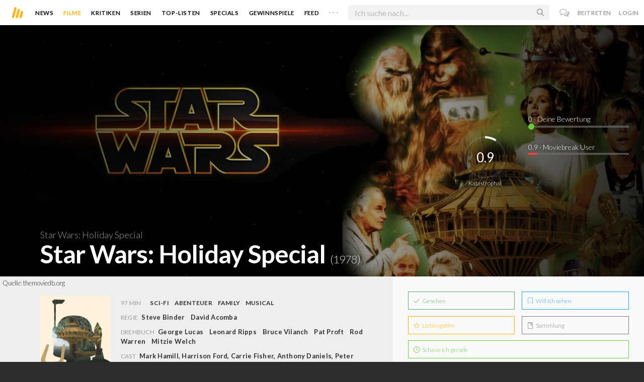

--- FILE ---
content_type: text/html; charset=utf-8
request_url: https://www.moviebreak.de/film/the-star-wars-holiday-special
body_size: 12201
content:
<!DOCTYPE html>
<html lang="de">
<head>
  <meta charset="utf-8" />

<meta name="viewport" content="width=device-width, initial-scale=1" />

<META NAME="copyright" CONTENT="Copyright by Moviebreak.de">
<META NAME="Content-Language" CONTENT="de">
<META NAME="distribution" CONTENT="Global">
<META NAME="revisit-after" CONTENT="1 days">
<META NAME="robots" CONTENT="INDEX,FOLLOW,NOODP">
<META NAME="page-topic" CONTENT="Film, Kino, DVD">
<META NAME="audience" content="All">
<meta name="google-site-verification" content="5HsFgFplwinPMXQ_ZVekOIA-DSH-I6EZ5A5QdFbq3Lc" />

<title>Star Wars: Holiday Special | Film  1978 | Moviebreak.de</title>
<meta name="description" content="Star Wars: Holiday Special Film 1978" />
<meta property="og:title" content="Star Wars: Holiday Special | Film  1978 | Moviebreak.de" />
<meta property="og:description" content="Star Wars: Holiday Special Film 1978" />
<meta property="og:image" content="https://image.tmdb.org/t/p/w1280/ae9xlnkS2qb5Dy9Mtlu68AWh42O.jpg" />
<meta property="og:image" content="https://image.tmdb.org/t/p/w1280/qfgVAwApyHc1CR7KQVAxTLhz8ED.jpg" />
<meta property="og:image" content="https://image.tmdb.org/t/p/w1280/sDHG8hoNR4Qfbq3rVfhOYbF5Rz4.jpg" />
<meta property="og:type" content="website" />
<meta property="og:url" content="https://www.moviebreak.de/film/the-star-wars-holiday-special" />
<meta property="og:site_name" content="moviebreak.de" />
<meta property="fb:app_id" content="526569477387173" />
<meta property="fb:pages" content="349537228498986" />

<!-- for Twitter -->
<meta name="twitter:card" content="summary" />
<meta name="twitter:title" content="Moviebreak.de" />
<meta name="twitter:description" content="Moviebreak ist Deutschlands Community für Filmbegeisterte." />

<!-- AMP -->
<link rel="amphtml" href="https://www.moviebreak.de/film/the-star-wars-holiday-special/amp">
<!-- Favicon -->
<link rel="icon" href="/favicon.ico" type="image/x-icon">  

<link rel="stylesheet" media="screen" href="/assets/application-f64d9f433349f0fdb38c062376cbf3a6.css" />

<!-- Included JS Files  -->
<script src="https://cdnjs.cloudflare.com/ajax/libs/vue/1.0.16/vue.min.js" type="text/javascript"></script>
<script src="/assets/application-e84bd17dd47dbd71aa7baf0867fc2dff.js"></script>

<meta name="csrf-param" content="authenticity_token" />
<meta name="csrf-token" content="NoVnpv/wZU2dg6AXoBk5Fgq9C5xX0qxk8nJOp8EmlPYqEkWWsTPVFPY542m4MqMs+5QRHbUIoFFZragE2ZqcwQ==" />

<link rel="alternate" type="application/atom+xml" title="ATOM" href="/stories" />
<link rel="alternate" type="application/rss+xml" title="RSS" href="/stories.rss" />


  <script>
    var _gaq=[['_setAccount','UA-38636139-1'],['_trackPageview']];
    (function(d,t){var g=d.createElement(t),s=d.getElementsByTagName(t)[0];g.async=1;
    g.src=('https:'==location.protocol?'//ssl':'//www')+'.google-analytics.com/ga.js';
    s.parentNode.insertBefore(g,s)}(document,'script'));
  </script>

</head>
<body 
  class="movies show "
  data-subscription-namespace="/" 
  data-user-login="" data-user-nimda=""
  data-facebook-id="526569477387173">
  <div id="fb-root"></div>

  <div id="flash-messages">

</div>

  <div id="ns-box" class="ns-box"></div>

  <div id="tweets-pane" class="tweets-pane" data-turbolinks-permanent>
	<a href="#" id="close-tweets-pane" class="close fa fa-angle-right"></a>
	<div id="tweets">

		<div class="tweets--header" data-room="users" data-resource-id="online">
			<div class="tweets--header-content">
				<span class="tweets--headline">Chat</span>

				<a href="#" @click.prevent="onlineUsersOpen = !onlineUsersOpen" class="tweets-subheadline">
					<span class="left dot green"></span>
					{{ onlineUsers.length }} User Online
					<i v-bind:class="onlineUsersOpen ? 'fa-caret-up' : 'fa-caret-down'" class="fa"></i>
				</a>
			</div>

			<div class="users-list" v-show="onlineUsersOpen">
				<a v-for="user in onlineUsers" v-bind:href="'/users/' + user.login" class="users-list--item">
					<img v-bind:src="user.avatar" class="avatar">
				</a>
			</div>
		</div>


		<div class="tweets-list">
			<div v-for="(idx, tweet) in tweets | orderBy 'number' -1" class="tweets-item">
				<a v-bind:href="tweet.url" class="item-avatar">
					<img v-bind:src="tweet.photo" class="avatar">
				</a>

				<div class="item-content">
					<h4 class="item-title">
						<a class="inherit underline-hover" v-bind:href="tweet.url">{{ tweet.login }}</a>
					</h4>

					<div class="item-text">
						{{{ tweet.body | format }}}
					</div>

					<div class="item-footer">
						<span class="time">{{ tweet.created_at }}</span>

						<a href="#" class="item-delete" v-show="tweet.deleteable" @click.prevent="deleteTweet(tweet)">
							<i class="fa fa-trash-o"></i>
						</a>
					</div>
				</div>
			</div>

			<p class="text-center space-top-2" v-show="loading">Wird geladen...</p>

			<div class="text-center space-top-2" v-show="!allLoaded && !loading">
				<a href="#" @click.prevent="loadTweets">Mehr laden</a>
			</div>
		</div>

	</div>
</div>
  <div id="app">
    <header class="main-header">
  <div class="header--left--actions">
    <div class="has-dropdown">
      <i id="nav-toggle" class="flaticon-navicon header--icon header--navicon"></i>

      <div class="dropdown nav-dropdown">
        <i class="fa fa-caret-up arrow arrow--left"></i>
        <div class="inner">
          <ul>
            <li><a href="/stories">News</a></li>
            <li><a href="/film">Filme</a></li>
            <li><a href="/film/kritiken">Kritiken</a></li>
            <li><a href="/top_lists">Top-Listen</a></li>
            <li><a href="/film/all">Archiv</a></li>
            <li><a href="/serien">Serien</a></li>
            <li><a href="/features">Specials</a></li>
            <li><a href="/gewinnspiele">Gewinnspiele</a></li>
            <li><a href="/users">Feed</a></li>
            <li><a href="/lists">User-Listen</a></li>
            <li><a href="/film/filmstarts">Im Kino</a></li>
            <li><a href="/film/vorschau">Vorschauen</a></li>
            <li><a href="/film/user_kritiken">User-Kritiken</a></li>
            <li><a href="/film/top">Top 100</a></li>
            <li><a href="/stats">Hall of Fame</a></li>
            <li><a href="/users/all">Alle User</a></li>
          </ul>
        </div>
      </div>
    </div>

    <a href="#" @click.prevent="handleSearchView" class="header--search-trigger header--icon">
      <i class="flaticon-search"></i>
    </a>
  </div>

  <a class="header--logo" href="/"><img class="header--logo--img" src="/assets/logos/mb-icon@2x-2e434e9dde23fe61c5f483002e20116f.png" alt="Mb icon@2x" /></a>

  <div class="header--side">
    <div class="header--nav-items">
      <a class="header--nav-item " href="/stories">News</a>
      <a class="header--nav-item active" href="/film">Filme</a>
      <a class="header--nav-item " href="/film/kritiken">Kritiken</a>
      <a class="header--nav-item " href="/serien">Serien</a>
      <a class="header--nav-item " href="/top_lists">Top-Listen</a>
      <a class="header--nav-item " href="/features">Specials</a>
      <a class="header--nav-item " href="/gewinnspiele">Gewinnspiele</a>
      <a class="header--nav-item " href="/users">Feed</a>
      
      <div class="has-dropdown">
        <a class="header--nav-item more" data-toggle="nav" href="#">. . .</a>

        <div class="dropdown">
          <i class="fa fa-caret-up arrow"></i>
          <div class="inner">
            <ul>
              <li><a href="/film/all">Archiv</a></li>
              <li><a href="/lists">User-Listen</a></li>
              <li><a href="/film/filmstarts">Im Kino</a></li>
              <li><a href="/film/vorschau">Vorschauen</a></li>
              <li><a href="/film/user_kritiken">User-Kritiken</a></li>
              <li><a href="/film/top">Top 100</a></li>
              <li><a href="/stats">Hall of Fame</a></li>
              <li><a href="/users/all">Alle User</a></li>
            </ul>
          </div>
        </div>
      </div>
    </div>
  </div>

  <form @submit.prevent="" class="header--search-form" v-bind:class="{'active': mobileSearchActive}">
    <a href="#" class="header--search-form--icon close" v-if="isSearchView || mobileSearchActive" @click.prevent="handleSearchView">&#xd7;</a>
    <i class="flaticon-search header--search-form--icon" v-else></i>
    <input aria-label="Suchen" type="text" placeholder="Ich suche nach..." class="header--search-form--field" v-model="q"
           @keydown.esc="q = ''" @keydown.down.prevent="down" @keydown.up.prevent="up" v-el:search-input>
  </form>

  <div class="header--right--actions">
      <a href="#" id="tweets-button" class="relative" title="chat">
        <i class="fa fa-comments-o update--icon chat"></i>
        <span id="messages-counter" class="update--count online" data-count="0" data-turbolinks-permanent></span>
      </a>
      <a href="/signup" class="header--login-btn hidden-xs">Beitreten</a>
      <a href="#" class="header--login-btn" @click.prevent="showModal = true">Login</a>
  </div>
</header>

    <div class="main-container">
      <div class="search-container" v-show="isSearchView">
	<search :q="q" :active.sync="isSearchView"></search>
</div>

<script type="text/template" id="search-container">
	<div class="search--content container">
		<div class="search--results">
			<header class="search--results-header">
				<span class="title">Ergebnisse für "{{ q }}"</span>
				<span class="sub-title">{{ results.length }} Ergebnisse</span>
			</header>

			<ul class="search--results-items" v-show="itemsCount && !loading">
				<li v-for="(idx, item) in results | filterBy filter in 'type' | orderBy 'score' -1 | limitBy limit">
					<a href="{{ item.url }}" class="search--results-item" v-bind:class="[item.type, (currentIdx == idx) ? 'selected' : '']">
						<div class="search--item-photo">
							<img :src="item.photo">
						</div>
						<div class="search--item-content">
							<p class="search--item-title">{{ item.title }} 
								<span class="search--item-subtitle" v-show="item.subtitle">({{ item.subtitle }})</span>
							</p>
							<p v-show="item.body">{{ item.body }}</p>
							<p class="search--item-subheading" v-show="item.subheading">{{ item.subheading }}</p>
						</div>
					</a>
				</li>
			</ul>
			
			<p v-else>
				<span v-show="loading">Wird nach "{{ q }}" gesucht...</span>
				<span v-else>Hmmm. Keine Ergebnisse gefunden. :(</span>
			</p>
		</div>

		<aside class="search--filters">
			<div class="search-filters-content">
				<label class="search--label">Typ</label>

				<filter-tab :results="results" title="Top" type=""></filter-tab>
				<filter-tab :results="results" title="Filme" type="movie"></filter-tab>
				<filter-tab :results="results" title="Serien" type="show"></filter-tab>
				<filter-tab :results="results" title="Stars" type="people"></filter-tab>
				<!--<filter-tab :results="results" title="News" type="story"></filter-tab>-->
			</div>
		</aside>
	</div>
</script>

<script type="text/template" id="filter-tab">
	<span class="search--filter-btn" @click="onClick" v-bind:class="{'active': activeClass }">
		{{ title }} <span class="search--tab-counter" v-show="itemsCount">({{ itemsCount }})</span>
	</span>
</script>

      <div class="activity-view hide" v-show="isMentionsView">
  <span class="close-view-button" @click="toggleMentionsView">&#xd7;</span>

  <header class="hero">
    <h1 class="hero-title">Erwähnungen</h1>
  </header>

  <div class="container mid7 pad-5">
    <div id="mentions">
      <p class="pad-top-5 text-center"><i class="fa fa-circle-o-notch fa-spin fa-3x"></i></p>
    </div>
  </div>
</div>

<div class="activity-view hide" v-show="isActivityView">
	<span class="close-view-button" @click="toggleActivityView">&#xd7;</span>

	<header class="hero">
		<h1 class="hero-title">Benachrichtigungen</h1>
	</header>

	<div class="mid7 pad-5">
		<div class="clearfix col-xs-12 space-2">
	    <a data-method="delete" data-remote="true" data-confirm="Bist du sicher?" class="red right" href="/notifications/all">Alle löschen</a>
	  </div>

    <div id="notifications">
    	<p class="pad-top-5 text-center"><i class="fa fa-circle-o-notch fa-spin fa-3x"></i></p>
    </div>
  </div>
</div>
      
      <div v-show="isMainView">
        <div itemscope itemtype="http://schema.org/Movie">
    <div itemprop="aggregateRating" itemscope itemtype="http://schema.org/AggregateRating" style="display:none;">
      <meta itemprop="ratingValue" content="0.9">
      <meta itemprop="bestRating" content="10">
      <meta itemprop="ratingCount" content="9">
      <meta itemprop="reviewCount" content="0">
    </div>

    
<div class="banner" data-movie="banner">
  <div class="has-overlay banner-wrap pattern-bg">
			<div class="center-bg overlay" style="background-image:url('https://image.tmdb.org/t/p/w1280/qfgVAwApyHc1CR7KQVAxTLhz8ED.jpg');"></div>
			<meta itemprop="image" content="https://image.tmdb.org/t/p/w780/ae9xlnkS2qb5Dy9Mtlu68AWh42O.jpg">

		<div class="overlay darken-overlay"></div>

		<div class="absolute overlay pointer gradient">
			<div class="flex-container transp fill-height">
			  <div class="prime-content flex vert-end hori-end">
			    <div class="title-wrap fluidbox">
							<p class="f18 light">Star Wars: Holiday Special</p>
			    	<meta itemprop="name" content="Star Wars: Holiday Special">
			    	<h1 class="title fw6 txt-shdw">Star Wars: Holiday Special <span class="movie-year">(1978)</span></h1>
			    </div>
			  </div>
			  <aside class="side-content"></aside>
  		</div>
		</div>

		<div id="movie-rating" class="ratings" data-path="/film/the-star-wars-holiday-special/ratings">
  <div class="rating-loader" style="display:none;"><i class="fa fa-spin fa-spinner"></i></div>
</div>

<script async>
  $('.rating-loader').show();
  $.ajax({
      url: $("#movie-rating").data('path'),
      cache: false,
      dataType: 'script',
      success: function(html){
        $(".rating-loader").hide();
      }
  });
</script>
  </div>
</div>


  <div class="flex-container">
    <div class="prime-content pad-5 movie-review">
      <small style="position: absolute; padding: 5px;">Quelle: <a target="_blank" href="https://themoviedb.org">themoviedb.org</a></small>

      <div class="fill-parent flex-col pad-top-3 pad-2 panel-dark">
        <div class="fluidbox">
          <div class="clearfix flex info">
  <div class="photo fill relative">
      <div class="poster-wrap"><img class="poster " src="https://image.tmdb.org/t/p/w300_and_h450_bestv2/z9Kt75R05i2iBw68Ttg7Ta6aCbH.jpg" alt="Z9kt75r05i2ibw68ttg7ta6acbh" /></div>

      
        <span class="block fw6 text-center underline-hover trailer fill-parent space-top-1 clickable" data-youtube-id="35m33Bml8us" data-overlay="trigger">
          <i class='flaticon-play'></i> Trailer
        </span>
  </div>
  
  <ul class="additional-stats flex1 space-top-0">
    
      <li class="upper">
          <span class='key'>97 Min</span>
          <span class="midDivider"></span>
        <span class="value sm"><a title="Sci-Fi" href="/film/all?genre=Sci-Fi&amp;new_search=true">Sci-Fi</a><span class='midDivider'></span><a title="Adventure" href="/film/all?genre=Adventure&amp;new_search=true">Abenteuer</a><span class='midDivider'></span><a title="Family" href="/film/all?genre=Family&amp;new_search=true">Family</a><span class='midDivider'></span><a title="Musical" href="/film/all?genre=Musical&amp;new_search=true">Musical</a></span>
        <span class="midDivider"></span>
        <span class="value sm"></span>
      </li>
      
      <li><span class="key">Regie</span> <span class="value"><span itemprop='director' itemscope itemtype='http://schema.org/Person'><a href='/person/steve-binder' title='Steve Binder' itemprop='url'><span itemprop='name'>Steve Binder</span></a></span><span class='midDivider'></span><span itemprop='director' itemscope itemtype='http://schema.org/Person'><a href='/person/david-acomba' title='David Acomba' itemprop='url'><span itemprop='name'>David Acomba</span></a></span></span></li>

      <li><span class="key">Drehbuch</span> <span class="value"><a href='/person/george-lucas' title='George Lucas'>George Lucas</a><span class='midDivider'></span><a href='/person/leonard-ripps' title='Leonard Ripps'>Leonard Ripps</a><span class='midDivider'></span><a href='/person/bruce-vilanch' title='Bruce Vilanch'>Bruce Vilanch</a><span class='midDivider'></span><a href='/person/pat-proft' title='Pat Proft'>Pat Proft</a><span class='midDivider'></span><a href='/person/rod-warren' title='Rod Warren'>Rod Warren</a><span class='midDivider'></span><a href='/person/mitzie-welch' title='Mitzie Welch'>Mitzie Welch</a></span></li>

      <li>
        <span class="key fill-parent space-0">Cast</span>
                <span class="value" itemprop="actors" itemscope itemtype="http://schema.org/Person">
                  <a itemprop="url" href="/person/mark-hamill" title="Mark Hamill">
                    <span itemprop="name">Mark Hamill</span>, 
                  </a>
                </span>
                <span class="value" itemprop="actors" itemscope itemtype="http://schema.org/Person">
                  <a itemprop="url" href="/person/harrison-ford" title="Harrison Ford">
                    <span itemprop="name">Harrison Ford</span>, 
                  </a>
                </span>
                <span class="value" itemprop="actors" itemscope itemtype="http://schema.org/Person">
                  <a itemprop="url" href="/person/carrie-fisher" title="Carrie Fisher">
                    <span itemprop="name">Carrie Fisher</span>, 
                  </a>
                </span>
                <span class="value" itemprop="actors" itemscope itemtype="http://schema.org/Person">
                  <a itemprop="url" href="/person/anthony-daniels" title="Anthony Daniels">
                    <span itemprop="name">Anthony Daniels</span>, 
                  </a>
                </span>
                <span class="value" itemprop="actors" itemscope itemtype="http://schema.org/Person">
                  <a itemprop="url" href="/person/peter-mayhew" title="Peter Mayhew">
                    <span itemprop="name">Peter Mayhew</span>, 
                  </a>
                </span>
                <span class="value" itemprop="actors" itemscope itemtype="http://schema.org/Person">
                  <a itemprop="url" href="/person/james-earl-jones" title="James Earl Jones">
                    <span itemprop="name">James Earl Jones</span>, 
                  </a>
                </span>
                <span class="value" itemprop="actors" itemscope itemtype="http://schema.org/Person">
                  <a itemprop="url" href="/person/bea-arthur" title="Bea Arthur">
                    <span itemprop="name">Bea Arthur</span>, 
                  </a>
                </span>
                <span class="value" itemprop="actors" itemscope itemtype="http://schema.org/Person">
                  <a itemprop="url" href="/person/art-carney" title="Art Carney">
                    <span itemprop="name">Art Carney</span>, 
                  </a>
                </span>
                <span class="value" itemprop="actors" itemscope itemtype="http://schema.org/Person">
                  <a itemprop="url" href="/person/diahann-carroll" title="Diahann Carroll">
                    <span itemprop="name">Diahann Carroll</span>, 
                  </a>
                </span>
                <span class="value" itemprop="actors" itemscope itemtype="http://schema.org/Person">
                  <a itemprop="url" href="/person/marty-balin" title="Marty Balin">
                    <span itemprop="name">Marty Balin</span>, 
                  </a>
                </span>
                <span class="value" itemprop="actors" itemscope itemtype="http://schema.org/Person">
                  <a itemprop="url" href="/person/craig-chaquico" title="Craig Chaquico">
                    <span itemprop="name">Craig Chaquico</span>, 
                  </a>
                </span>
                <span class="value" itemprop="actors" itemscope itemtype="http://schema.org/Person">
                  <a itemprop="url" href="/person/david-freiberg" title="David Freiberg">
                    <span itemprop="name">David Freiberg</span>, 
                  </a>
                </span>
                <span class="value" itemprop="actors" itemscope itemtype="http://schema.org/Person">
                  <a itemprop="url" href="/person/paul-kantner" title="Paul Kantner">
                    <span itemprop="name">Paul Kantner</span>, 
                  </a>
                </span>
                <span class="value" itemprop="actors" itemscope itemtype="http://schema.org/Person">
                  <a itemprop="url" href="/person/harvey-korman" title="Harvey Korman">
                    <span itemprop="name">Harvey Korman</span>, 
                  </a>
                </span>
                <span class="value" itemprop="actors" itemscope itemtype="http://schema.org/Person">
                  <a itemprop="url" href="/person/mickey-morton" title="Mickey Morton">
                    <span itemprop="name">Mickey Morton</span>, 
                  </a>
                </span>
                <span class="value" itemprop="actors" itemscope itemtype="http://schema.org/Person">
                  <a itemprop="url" href="/person/paul-gale-2" title="Paul Gale">
                    <span itemprop="name">Paul Gale</span>
                  </a>
                </span>
      </li>
    
  </ul>
</div>
        </div>
      </div>
      <div class="fluidbox">
        

        <div class="main-text clearfix">
  
</div>
</div>


    <div class="fill-parent left space-top-2 backdrops">
      <ul id="imageGallery">
          <li class="img fill" style="width:400px;margin-right:10px;">
            <img src="https://image.tmdb.org/t/p/w780/ae9xlnkS2qb5Dy9Mtlu68AWh42O.jpg" alt="Ae9xlnks2qb5dy9mtlu68awh42o" />
          </li>
          <li class="img fill" style="width:400px;margin-right:10px;">
            <img src="https://image.tmdb.org/t/p/w780/qfgVAwApyHc1CR7KQVAxTLhz8ED.jpg" alt="Qfgvawapyhc1cr7kqvaxtlhz8ed" />
          </li>
          <li class="img fill" style="width:400px;margin-right:10px;">
            <img src="https://image.tmdb.org/t/p/w780/sDHG8hoNR4Qfbq3rVfhOYbF5Rz4.jpg" alt="Sdhg8honr4qfbq3rvfhoybf5rz4" />
          </li>
      </ul>
    </div>
    <small>Quelle: <a target="_blank" href="https://themoviedb.org">themoviedb.org</a></small>


<div class="movie-review fluidbox">
<div id="#review" class="main-text" itemprop="review" itemscope itemtype="http://schema.org/Review">

  <div class="space-3 space-top-3 flex fill-parent clearfix hori-center">
    <nav data-id="review" class="tabs ios-tabs">
      <a href="#" class="tab-switch">MB-Kritik</a>
      <a href="#" class="tab-switch">User-Kritiken</a>
    </nav>
  </div>

  <div data-id="review" class="tabs">

    <div class="tab">
          
<div class="passage fr-tags">
	
	<p class="write-review space-2 space-top-2">
		

			Es liegt noch keine offizielle Kritik für diesen Film vor.
			

	</p>

</div>
    </div>

    <div class="tab">
      <div class="popular-reviews space-3">
          
<div class="passage fr-tags">
	
	<p class="write-review space-2 space-top-2">
		
		
		  Es liegen noch keinerlei Meinungen und Kritiken für diesen Film vor. Sei der Erste und schreib deine Meinung zu <strong>Star Wars: Holiday Special</strong> auf.
		  <a class="login-required link  movie-action review-film" data-remote="true" data-remodal-target="ajax" rel="nofollow" href="/reviews/new?id=512c9a8bf11c0cc9e702a5ad&amp;resource=Movie">Jetzt deine Kritik verfassen</a>
		

	</p>

</div>
      </div>
    </div>

  </div>

  <div class="midlineDivider"></div>
</div>

        
        <div id="likes-comments" data-resource="Movie" 
		 data-resource-id="512c9a8bf11c0cc9e702a5ad" data-movie-id="512c9a8bf11c0cc9e702a5ad">

	<p class="text-center pad-top-btm" v-show="loading">Wird geladen...</p>

	<div v-show="!loading">
		

		<comments :comments="comments" :comments-count="commentsCount" :movie-id="movieId" :resource="resource" :resource-id="resourceId"></comments>

<script type="text/template" id="comments">
  <div class="comments">
    <h4 class="nice-headline">
    	Kommentare <span class="fw4" v-show="commentsCount > 0">({{ commentsCount }})</span>
    </h4>

    <div class="comments-list">
      <comment v-for="comment in comments | orderBy 'number' 1" :comment="comment" commentable="true" :movie-id="movieId"></comment>
    </div>

    <form class="comments--form" v-el:comment-form v-show="currentUser">
      <input type="hidden" id="comment_body" name="comment[body]" v-el:comment-body>
      <input type="hidden" name="resource_name" v-bind:value="resource">
      <input type="hidden" name="resource_id" v-bind:value="resourceId">


      <p contenteditable="true" class="tweet-field body-mirror" @keydown="input($event)" v-el:comment-body-mirror></p>
      
      <div class="comments--form-help">
        <span class="hints">
          <span>@username</span>
          <span>#Filmtitel</span>
          <span>$Schauspieler</span>
          <span>:emoji</span>
        </span>
        <input type="submit" value="Senden" class="button" @click.prevent="post">
      </div>
    </form>

    <div class="comments-logout" v-show="!currentUser">
      <p>Kommentieren ist nur für User der Community erlaubt.</p>
      <p>Melde dich an oder registriere dich bei uns! <i class="twa twa-satisfied"></i></p>
    </div>
  </div>
</script>



<script type="text/template" id="comment">
  <div class="comments-item">
    
    <div class="comments-item-main">
      <a v-bind:href="comment.url" class="item-avatar">
        <img v-bind:src="comment.photo" class="avatar">
      </a>

      <div class="item-content">
        <h4 class="item-title">
          <a v-bind:href="comment.url">{{ comment.login }}</a>
          <span class="item-rating" v-bind:class="ratingInColor" v-show="comment.rating > 0">{{ comment.rating }}</span>
        </h4>

        <div class="item-text">
          {{{ comment.body | format }}}
        </div>

        <div class="item-footer">
          <span class="time">{{ comment.created_at }}</span>

          <span class="middotDivider"></span> 
          <a href="#" v-bind:class="{'active': comment.liked}" @click.prevent="handleLikeCount">
            <i v-bind:class="comment.liked ? 'fa-heart' : 'fa-heart-o'" class="fa"></i>
            <span v-show="comment.likes > 0">{{ comment.likes }}</span>
          </a>

          <span v-show="currentUser && commentable == 'true'">
            <span class="middotDivider"></span> 
            <a href="#" class="item-sub" @click.prevent="toggleReplyForm">Antworten</a>
          </span>

          <a href="#" class="item-delete" v-show="comment.deleteable" @click.prevent="deleteComment">
            <i class="fa fa-trash-o"></i>
          </a>
        </div>
      </div>
    </div>

    <div class="comments-item-reply" v-if="commentable == 'true'">
      <comment v-for="comment in comment.replies" :comment="comment" commentable="false" class="comments-item"></comment>

      <form class="comments--form" v-show="comment.showReply" v-el:reply-form>
        <input type="hidden" name="comment[body]" v-el:reply-body>
        <input type="hidden" name="resource_name" value="Comment">
        <input type="hidden" name="resource_id" value="{{ comment.id }}">


        <p contenteditable="true" class="tweet-field reply-body-mirror" @keydown="input($event)" v-el:reply-body-mirror></p>
        
        <div class="comments--form-help">
          <span class="hints">
            <span>@username</span>
            <span>#Filmtitel</span>
            <span>$Schauspieler</span>
            <span>:emoji</span>
          </span>
          <input type="submit" value="Antworten" class="button" @click.prevent="reply">
        </div>
      </form>
    </div>

  </div>
</script>
	</div>
</div>
      </div>
    </div>

    <aside class="side-content">
      <div class="wrap">
        <ul id="movie-action" class="action-list space-3 row row-pad7" data-resource-id="512c9a8bf11c0cc9e702a5ad">	
	<li class="col-xs-6 pad7 space-1">
		<a data-method="post" data-remote="true" rel="nofollow" class=" movie-action pseudo-btn fill-parent seen-film" href="/actions/512c9a8bf11c0cc9e702a5ad/list_seen?resource=Movie"><i class='flaticon-seen'></i> Gesehen</a>
			<script>
				$("[data-resource-id=512c9a8bf11c0cc9e702a5ad] .movie-action.seen-film").webuiPopover({
					title: "Wann hast du es gesehen?",
					content: "<form action=\"/actions/512c9a8bf11c0cc9e702a5ad/list_seen?resource=Movie\" method=\"post\" data-remote=\"true\">\n	<select id=\"created_at__3i\" name=\"created_at[(3i)]\">\n<option value=\"1\">1<\/option>\n<option value=\"2\">2<\/option>\n<option value=\"3\">3<\/option>\n<option value=\"4\">4<\/option>\n<option value=\"5\">5<\/option>\n<option value=\"6\">6<\/option>\n<option value=\"7\">7<\/option>\n<option value=\"8\">8<\/option>\n<option value=\"9\">9<\/option>\n<option value=\"10\">10<\/option>\n<option value=\"11\">11<\/option>\n<option value=\"12\">12<\/option>\n<option value=\"13\">13<\/option>\n<option value=\"14\">14<\/option>\n<option value=\"15\">15<\/option>\n<option value=\"16\">16<\/option>\n<option value=\"17\">17<\/option>\n<option value=\"18\">18<\/option>\n<option value=\"19\">19<\/option>\n<option value=\"20\">20<\/option>\n<option value=\"21\">21<\/option>\n<option value=\"22\" selected=\"selected\">22<\/option>\n<option value=\"23\">23<\/option>\n<option value=\"24\">24<\/option>\n<option value=\"25\">25<\/option>\n<option value=\"26\">26<\/option>\n<option value=\"27\">27<\/option>\n<option value=\"28\">28<\/option>\n<option value=\"29\">29<\/option>\n<option value=\"30\">30<\/option>\n<option value=\"31\">31<\/option>\n<\/select>\n<select id=\"created_at__2i\" name=\"created_at[(2i)]\">\n<option value=\"1\" selected=\"selected\">Januar<\/option>\n<option value=\"2\">Februar<\/option>\n<option value=\"3\">März<\/option>\n<option value=\"4\">April<\/option>\n<option value=\"5\">Mai<\/option>\n<option value=\"6\">Juni<\/option>\n<option value=\"7\">Juli<\/option>\n<option value=\"8\">August<\/option>\n<option value=\"9\">September<\/option>\n<option value=\"10\">Oktober<\/option>\n<option value=\"11\">November<\/option>\n<option value=\"12\">Dezember<\/option>\n<\/select>\n<select id=\"created_at__1i\" name=\"created_at[(1i)]\">\n<option value=\"1970\">1970<\/option>\n<option value=\"1971\">1971<\/option>\n<option value=\"1972\">1972<\/option>\n<option value=\"1973\">1973<\/option>\n<option value=\"1974\">1974<\/option>\n<option value=\"1975\">1975<\/option>\n<option value=\"1976\">1976<\/option>\n<option value=\"1977\">1977<\/option>\n<option value=\"1978\">1978<\/option>\n<option value=\"1979\">1979<\/option>\n<option value=\"1980\">1980<\/option>\n<option value=\"1981\">1981<\/option>\n<option value=\"1982\">1982<\/option>\n<option value=\"1983\">1983<\/option>\n<option value=\"1984\">1984<\/option>\n<option value=\"1985\">1985<\/option>\n<option value=\"1986\">1986<\/option>\n<option value=\"1987\">1987<\/option>\n<option value=\"1988\">1988<\/option>\n<option value=\"1989\">1989<\/option>\n<option value=\"1990\">1990<\/option>\n<option value=\"1991\">1991<\/option>\n<option value=\"1992\">1992<\/option>\n<option value=\"1993\">1993<\/option>\n<option value=\"1994\">1994<\/option>\n<option value=\"1995\">1995<\/option>\n<option value=\"1996\">1996<\/option>\n<option value=\"1997\">1997<\/option>\n<option value=\"1998\">1998<\/option>\n<option value=\"1999\">1999<\/option>\n<option value=\"2000\">2000<\/option>\n<option value=\"2001\">2001<\/option>\n<option value=\"2002\">2002<\/option>\n<option value=\"2003\">2003<\/option>\n<option value=\"2004\">2004<\/option>\n<option value=\"2005\">2005<\/option>\n<option value=\"2006\">2006<\/option>\n<option value=\"2007\">2007<\/option>\n<option value=\"2008\">2008<\/option>\n<option value=\"2009\">2009<\/option>\n<option value=\"2010\">2010<\/option>\n<option value=\"2011\">2011<\/option>\n<option value=\"2012\">2012<\/option>\n<option value=\"2013\">2013<\/option>\n<option value=\"2014\">2014<\/option>\n<option value=\"2015\">2015<\/option>\n<option value=\"2016\">2016<\/option>\n<option value=\"2017\">2017<\/option>\n<option value=\"2018\">2018<\/option>\n<option value=\"2019\">2019<\/option>\n<option value=\"2020\">2020<\/option>\n<option value=\"2021\">2021<\/option>\n<option value=\"2022\">2022<\/option>\n<option value=\"2023\">2023<\/option>\n<option value=\"2024\">2024<\/option>\n<option value=\"2025\">2025<\/option>\n<option value=\"2026\" selected=\"selected\">2026<\/option>\n<\/select>\n\n	<div class=\"text-center space-top-1\">\n		<button class=\"button\">Bestätigen<\/button>\n	<\/div>\n<\/form>"
				})
			</script>
	</li>
	
	<li class="col-xs-6 pad7 space-1">
			<a rel="nofollow" class=" movie-action pseudo-btn fill-parent want-film" data-remote="true" data-method="post" href="/actions/512c9a8bf11c0cc9e702a5ad/want_movie?resource=Movie"><i class='flaticon-want'></i> Will ich sehen</a>
	</li>

	<li class="col-xs-6 pad7 space-1">  
			<a rel="nofollow" class=" movie-action pseudo-btn fill-parent favorite-film" data-remote="true" data-method="post" href="/actions/512c9a8bf11c0cc9e702a5ad/favorite_movie?resource=Movie"><i class='flaticon-fave'></i> Lieblingsfilm</a>
	</li>

	<li class="col-xs-6 pad7 space-1">  
			<a rel="nofollow" class=" movie-action pseudo-btn fill-parent have-film" data-remote="true" data-method="post" href="/actions/512c9a8bf11c0cc9e702a5ad/have_movie?resource=Movie"><i class='flaticon-collect'></i> Sammlung</a>
	</li>

	<li class="col-xs-12 pad7">
		<a id="currently-watching-button" class="pseudo-btn fill-parent currently   currently-watching-button" data-remote="true" rel="nofollow" data-method="post" href="/actions/512c9a8bf11c0cc9e702a5ad/currently_watching?resource=Movie"><i class='flaticon-time'></i> Schaue ich gerade</a>
	</li>
</ul>
        
        

			<div class="side-header clearfix space-0 fill-parent">
			  <div class="left heading-content">
			    <h4 class="side-headline">Trailer / Videos</h4>
			  </div>
			</div>

			<ul class="clearfix fill-parent space-2">
		      <li class="space-1 f14 fw4">
		      	<a data-youtube-id="35m33Bml8us" data-overlay="trigger" href="#"><i class='flaticon-play'></i> The Star Wars Holiday Special Blu Ray Trailer</a>
		      </li>
			</ul>

        
        

        	<div class="side-header clearfix space-1">
	  <div class="left heading-content">
	    <h4 class="side-headline">News</h4>
	  </div>
	</div>

	<div class="items-listing-side">
      <div class="space-2">
  <a href="/stories/18892/lego-und-disney-bringen-im-herbst-ein-neues-star-wars-holiday-special-heraus" title="LEGO und Disney bringen im Herbst ein neues &quot;Star Wars Holiday Special&quot; heraus " class="inherit item flex center-center">
    <div class="poster" style="background-image:url(https://assets-cache0.moviebreak.de/system/bilder/story/photo/5f358e7b6e73332f5ed60100/story_teaser_46fe2249-a3ac-4f9b-8744-98cf60027f69-LEGO_Holiday_Special_-_Final_Frame.jpg);"></div>
    
    <div class="body">
      <h4 class="txt-overflow">LEGO und Disney bringen im Herbst ein neues &quot;Star Wars Holiday Special&quot; heraus </h4>
      <p class="light f14 txt-overflow">Von Stu <span class="middotDivider"></span> 3 Kommentare</p>
    </div> 
  </a>
</div>

	</div>

        
        
        




      </div>
    </aside>
  </div>

  <div id="yt-box" class="ajax-box under-banner">
  <div class="content">
    <span class="close">&#xd7;</span>
      <div class="yt-embed">
        <iframe width="100%" height="510" scrolling="no" frameborder="no" src=""></iframe>
      </div>
  </div>
</div>
</div>
      </div>
    </div>

    <footer class="yellow-panel pad-top-2 pad-2 text-center">
  <div class="global-watched space-top-1"  data-room="global_watched" data-resource-id="hours_watched">
    <p class="mf16 f20 text-color space-1 pad7">Zusammen haben wir <strong>206 Jahre</strong>, <strong>5 Monate</strong>, <strong>2 Wochen</strong>, <strong>3 Tage</strong>, <strong>22 Stunden</strong> und <strong>34 Minuten</strong> geschaut.</p>

  </div>
    <div class="midlineDivider"></div>
    <p class="mf16 f24 space-2">Schließe dich uns an.</p>
    <div class="icons-footer fill-parent space-3 clearfix">
      <span class="item">
        <i class="flaticon-seen"></i>
        <span class="label">Gesehen</span>
      </span>
      <span class="item">
        <i class="flaticon-want"></i>
        <span class="label">Watchlist</span>
      </span>
      <span class="item">
        <i class="flaticon-fave"></i>
        <span class="label">Bewerten</span>
      </span>
      <span class="item">
        <i class="flaticon-heart"></i>
        <span class="label">Favoriten</span>
      </span>
      <span class="item">
        <i class="flaticon-collect"></i>
        <span class="label">Sammlung</span>
      </span>
      <span class="item">
        <i class="flaticon-list"></i>
        <span class="label">Listen</span>
      </span>
      <span class="item">
        <i class="flaticon-review"></i>
        <span class="label">Kritiken</span>
      </span>
      <span class="item">
        <i class="fa fa-bar-chart"></i>
        <span class="label">Statistiken</span>
      </span>
    </div>
    <a class="pseudo-btn wider black" href="/signup">Beitreten</a>
</footer>

<footer class="main-footer light fill-parent f14 clearfix very-dark pad-top-4 pad-4">
  <div class="container nopad-mob">
    <div class="section col-md-3 col-sm-4 col-xs-6">
      <h4 class="hdl">Moviebreak</h4>

      <ul class="links">
        <li><a href="/">Home</a></li>
        <li><a href="/seiten/team">Team</a></li>
        <li><a href="/seiten/faq">FAQ</a></li>
        <li><a class="attract" href="/seiten/we-want-you">Join us</a></li>

      </ul>


      <div class="copyright">© 2026 movie<strong>break</strong>.de</div>
    </div>

    <div class="section col-md-3 col-sm-4 col-xs-6 some-links">
      <h4 class="hdl">Nützliche Links</h4>
      <ul class="links">
        <li><a data-remote="true" data-remodal-target="ajax" href="/feedbacks/new">Feedback</a></li>
        <li><a href="/seiten/version-history">v0.2</a></li>
        <li><a href="/seiten/datenschutz">Datenschutz</a></li>
        <li></li>
        <li><a href="/seiten/impressum">Impressum</a></li>
        <li><a data-remote="true" data-toggle="theme" rel="nofollow" data-method="put" href="/change_theme"><span class='left dot gray'></span> Dark Mode</a></li>
      </ul>
    </div>


    <div class="section social col-md-3 col-sm-4 col-xs-12 right">
      <ul class="links">
        <li><a rel="noopener noreferrer nofollow" class="youtube" href="https://www.youtube.com/channel/UCkmX8siKcFI8sqiqTtH0wdw" target="_blank"><i class="fa fa-youtube"></i> <span>Youtube</span></a></li>
        <li><a rel="noopener noreferrer nofollow" class="facebook" href="https://www.facebook.com/pages/Moviebreak/349537228498986" target="_blank"><i class="fa fa-facebook"></i> <span>Facebook</span></a></li>
        <li><a rel="noopener noreferrer nofollow" class="twitter" href="https://twitter.com/moviebreak_de" target="_blank"><i class="fa fa-twitter"></i> <span>Twitter</span></a></li>
      </ul>
    </div>
  </div>
</footer>

<div class="remodal-bg">
  <div class="remodal" data-remodal-id="ajax" data-remodal-options="hashTracking: false">
    <div class="content">
      <h1 class="text-center"><i class="fa fa-spinner fa-spin"></i></h1>
    </div>
  </div>
</div>

    <script type="text/template" id="modal-template">
  <div class="modal" v-show="show" transition="modal">
    <span class="modal--close-button" @click="show = false">&#xd7;</span>

    <div class="modal-container">
      <div class="modal-header hidden-xs">
        <slot name="header">
          <img src="/assets/logos/mb-icon@2x-2e434e9dde23fe61c5f483002e20116f.png" alt="Mb icon@2x" />
        </slot>
      </div>
      
      <div class="modal-body">
        <slot name="body">
          <h1 class="hidden-xs">Anmelden</h1>
          <p class="login-feedback-text">&nbsp;</p>
  
          <form action="/session" method="post" data-remote="true" accept-charset="utf-8">
              <div class="modal--form-group">
                <input type="text" name="login" placeholder="Benutzername" class="modal--form-field" required />
              </div>

              <div class="modal--form-group">
                <input type="password" name="password" placeholder="Passwort" class="modal--form-field" required />
                <p class="modal--forgot-link">
                  <a href="/passwort_vergessen">Passwort vergessen?</a>
                </p>
              </div>

              <input type="hidden" name="remember_me" value="true">
              
              <button class="button button-full" data-disable-with="Anmeldung läuft...">Anmelden</button>

              <p class="login-sub-link">Kein Account? <a href="/signup" class="link">Registrieren!</a></p>
          </form>

          <p class="or">oder</p>
          
          <a href="#" class="facebook-link button button-full blue">Mit Facebook anmelden</a>
        </slot>
      </div>
    </div>
  </div>
</script>

<modal :show.sync="showModal"></modal>
  </div>
</body>
</html>